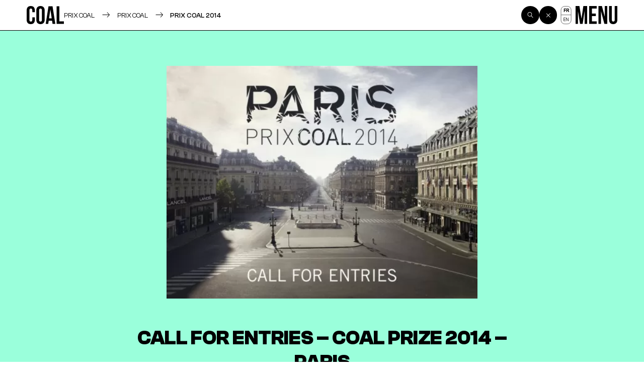

--- FILE ---
content_type: text/html; charset=UTF-8
request_url: https://projetcoal.org/prix/call-for-entries-prize-coal-2014-paris/
body_size: 18112
content:
<!DOCTYPE html>
<html class="is-loading -firstload" lang="fr-FR">
<head>
<meta charset="UTF-8" />
<meta name="viewport" content="width=device-width, initial-scale=1, shrink-to-fit=no">
<style media="all">
body {
margin: 0
}
*,
*:after,
*:before {
position: relative;
outline: none
}
html {
min-height: 100%;
color: var(--content-color-text);
background-color: var(--content-color-bg);
-webkit-font-smoothing: antialiased;
-moz-osx-font-smoothing: grayscale
}
html.is-loading {
cursor: wait
}
.o-loader {
--loader-duration-in: .4s;
--loader-duration-out: .4s;
z-index: 500;
position: fixed;
top: 0;
left: 0;
display: flex;
align-items: center;
justify-content: center;
width: 100%;
height: 100%;
background-color: #FAFAFA;
opacity: 1;
transition: opacity calc(0.5 * var(--loader-duration-in)) ease-out
}
html.is-ready .o-loader {
left: 200vw;
opacity: 0;
transition: left 0s var(--loader-duration-out), opacity calc(0.3 * var(--loader-duration-out)) ease-out calc(0.7 * var(--loader-duration-out))
}
</style>
<meta name='robots' content='index, follow, max-image-preview:large, max-snippet:-1, max-video-preview:-1' />
<style>img:is([sizes="auto" i], [sizes^="auto," i]) { contain-intrinsic-size: 3000px 1500px }</style>
<!-- This site is optimized with the Yoast SEO plugin v26.2 - https://yoast.com/wordpress/plugins/seo/ -->
<title>Call for entries - COAL Prize 2014 - Paris - COAL</title>
<link rel="canonical" href="https://projetcoal.org/prix/call-for-entries-prize-coal-2014-paris/" />
<meta property="og:locale" content="fr_FR" />
<meta property="og:type" content="article" />
<meta property="og:title" content="Call for entries - COAL Prize 2014 - Paris - COAL" />
<meta property="og:url" content="https://projetcoal.org/prix/call-for-entries-prize-coal-2014-paris/" />
<meta property="og:site_name" content="COAL" />
<meta property="article:publisher" content="https://www.facebook.com/coalparis/" />
<meta property="article:published_time" content="2013-09-06T15:06:50+00:00" />
<meta property="article:modified_time" content="2022-11-07T11:45:28+00:00" />
<meta property="og:image" content="https://projetcoal.org/wp-content/uploads/2013/09/Prix_Coal_2014_appel_VENOK-e1381334566291.jpg" />
<meta property="og:image:width" content="500" />
<meta property="og:image:height" content="375" />
<meta property="og:image:type" content="image/jpeg" />
<meta name="author" content="COAL" />
<meta name="twitter:card" content="summary_large_image" />
<meta name="twitter:label1" content="Écrit par" />
<meta name="twitter:data1" content="COAL" />
<meta name="twitter:label2" content="Durée de lecture estimée" />
<meta name="twitter:data2" content="4 minutes" />
<script type="application/ld+json" class="yoast-schema-graph">{"@context":"https://schema.org","@graph":[{"@type":"Article","@id":"https://projetcoal.org/prix/call-for-entries-prize-coal-2014-paris/#article","isPartOf":{"@id":"https://projetcoal.org/prix/call-for-entries-prize-coal-2014-paris/"},"author":{"name":"COAL","@id":"https://projetcoal.org/#/schema/person/61725f97f01129ca126c9ac3775f30f4"},"headline":"Call for entries &#8211; COAL Prize 2014 &#8211; Paris","datePublished":"2013-09-06T15:06:50+00:00","dateModified":"2022-11-07T11:45:28+00:00","mainEntityOfPage":{"@id":"https://projetcoal.org/prix/call-for-entries-prize-coal-2014-paris/"},"wordCount":886,"commentCount":0,"publisher":{"@id":"https://projetcoal.org/#organization"},"image":{"@id":"https://projetcoal.org/prix/call-for-entries-prize-coal-2014-paris/#primaryimage"},"thumbnailUrl":"https://projetcoal.org/wp-content/uploads/2013/09/Prix_Coal_2014_appel_VENOK-e1381334566291.jpg","articleSection":["PRIX COAL","Prix COAL","PRIX COAL 2014"],"inLanguage":"fr-FR","potentialAction":[{"@type":"CommentAction","name":"Comment","target":["https://projetcoal.org/prix/call-for-entries-prize-coal-2014-paris/#respond"]}]},{"@type":"WebPage","@id":"https://projetcoal.org/prix/call-for-entries-prize-coal-2014-paris/","url":"https://projetcoal.org/prix/call-for-entries-prize-coal-2014-paris/","name":"Call for entries - COAL Prize 2014 - Paris - COAL","isPartOf":{"@id":"https://projetcoal.org/#website"},"primaryImageOfPage":{"@id":"https://projetcoal.org/prix/call-for-entries-prize-coal-2014-paris/#primaryimage"},"image":{"@id":"https://projetcoal.org/prix/call-for-entries-prize-coal-2014-paris/#primaryimage"},"thumbnailUrl":"https://projetcoal.org/wp-content/uploads/2013/09/Prix_Coal_2014_appel_VENOK-e1381334566291.jpg","datePublished":"2013-09-06T15:06:50+00:00","dateModified":"2022-11-07T11:45:28+00:00","breadcrumb":{"@id":"https://projetcoal.org/prix/call-for-entries-prize-coal-2014-paris/#breadcrumb"},"inLanguage":"fr-FR","potentialAction":[{"@type":"ReadAction","target":["https://projetcoal.org/prix/call-for-entries-prize-coal-2014-paris/"]}]},{"@type":"ImageObject","inLanguage":"fr-FR","@id":"https://projetcoal.org/prix/call-for-entries-prize-coal-2014-paris/#primaryimage","url":"https://projetcoal.org/wp-content/uploads/2013/09/Prix_Coal_2014_appel_VENOK-e1381334566291.jpg","contentUrl":"https://projetcoal.org/wp-content/uploads/2013/09/Prix_Coal_2014_appel_VENOK-e1381334566291.jpg","width":500,"height":375},{"@type":"BreadcrumbList","@id":"https://projetcoal.org/prix/call-for-entries-prize-coal-2014-paris/#breadcrumb","itemListElement":[{"@type":"ListItem","position":1,"name":"PRIX COAL","item":"https://projetcoal.org/actions/prix/"},{"@type":"ListItem","position":2,"name":"Prix COAL","item":"https://projetcoal.org/actions/prix/prix-coal/"},{"@type":"ListItem","position":3,"name":"PRIX COAL 2014","item":"https://projetcoal.org/actions/prix/prix-coal/prix-coal-2014/"},{"@type":"ListItem","position":4,"name":"Call for entries &#8211; COAL Prize 2014 &#8211; Paris"}]},{"@type":"WebSite","@id":"https://projetcoal.org/#website","url":"https://projetcoal.org/","name":"COAL","description":"","publisher":{"@id":"https://projetcoal.org/#organization"},"alternateName":"Coalition pour une écologie culturelle","potentialAction":[{"@type":"SearchAction","target":{"@type":"EntryPoint","urlTemplate":"https://projetcoal.org/?s={search_term_string}"},"query-input":{"@type":"PropertyValueSpecification","valueRequired":true,"valueName":"search_term_string"}}],"inLanguage":"fr-FR"},{"@type":"Organization","@id":"https://projetcoal.org/#organization","name":"COAL","alternateName":"Coalition pour une écologie culturelle","url":"https://projetcoal.org/","logo":{"@type":"ImageObject","inLanguage":"fr-FR","@id":"https://projetcoal.org/#/schema/logo/image/","url":"https://projetcoal.org/wp-content/uploads/2022/11/og.jpg","contentUrl":"https://projetcoal.org/wp-content/uploads/2022/11/og.jpg","width":1200,"height":630,"caption":"COAL"},"image":{"@id":"https://projetcoal.org/#/schema/logo/image/"},"sameAs":["https://www.facebook.com/coalparis/","https://www.instagram.com/coal_art.ecologie/"]},{"@type":"Person","@id":"https://projetcoal.org/#/schema/person/61725f97f01129ca126c9ac3775f30f4","name":"COAL","image":{"@type":"ImageObject","inLanguage":"fr-FR","@id":"https://projetcoal.org/#/schema/person/image/","url":"https://secure.gravatar.com/avatar/ecfacda1a9f429615d099f92930a0a6f?s=96&d=mm&r=g","contentUrl":"https://secure.gravatar.com/avatar/ecfacda1a9f429615d099f92930a0a6f?s=96&d=mm&r=g","caption":"COAL"},"url":"https://projetcoal.org/author/coal/"}]}</script>
<!-- / Yoast SEO plugin. -->
<link rel='stylesheet' id='wp-block-library-css' href='https://projetcoal.org/wp-includes/css/dist/block-library/style.min.css?ver=6.7.4' type='text/css' media='all' />
<style id='classic-theme-styles-inline-css' type='text/css'>
/*! This file is auto-generated */
.wp-block-button__link{color:#fff;background-color:#32373c;border-radius:9999px;box-shadow:none;text-decoration:none;padding:calc(.667em + 2px) calc(1.333em + 2px);font-size:1.125em}.wp-block-file__button{background:#32373c;color:#fff;text-decoration:none}
</style>
<link rel='stylesheet' id='txtcc-tooltip-css' href='https://projetcoal.org/wp-content/plugins/text-case-converter/assets/libs/zebra/zebra_tooltips.min.css?ver=2.0' type='text/css' media='all' />
<link rel='stylesheet' id='wpml-legacy-horizontal-list-0-css' href='https://projetcoal.org/wp-content/plugins/sitepress-multilingual-cms/templates/language-switchers/legacy-list-horizontal/style.min.css?ver=1' type='text/css' media='all' />
<link rel="https://api.w.org/" href="https://projetcoal.org/wp-json/" /><link rel="alternate" title="JSON" type="application/json" href="https://projetcoal.org/wp-json/wp/v2/posts/9629" /><link rel="EditURI" type="application/rsd+xml" title="RSD" href="https://projetcoal.org/xmlrpc.php?rsd" />
<meta name="generator" content="WordPress 6.7.4" />
<link rel='shortlink' href='https://projetcoal.org/?p=9629' />
<link rel="alternate" title="oEmbed (JSON)" type="application/json+oembed" href="https://projetcoal.org/wp-json/oembed/1.0/embed?url=https%3A%2F%2Fprojetcoal.org%2Fprix%2Fcall-for-entries-prize-coal-2014-paris%2F" />
<link rel="alternate" title="oEmbed (XML)" type="text/xml+oembed" href="https://projetcoal.org/wp-json/oembed/1.0/embed?url=https%3A%2F%2Fprojetcoal.org%2Fprix%2Fcall-for-entries-prize-coal-2014-paris%2F&#038;format=xml" />
<meta name="generator" content="WPML ver:4.8.4 stt:1,4;" />
<link rel="icon" href="https://projetcoal.org/wp-content/uploads/2022/11/cropped-favicon.jpg" sizes="32x32" />
<link rel="icon" href="https://projetcoal.org/wp-content/uploads/2022/11/cropped-favicon.jpg" sizes="192x192" />
<link rel="apple-touch-icon" href="https://projetcoal.org/wp-content/uploads/2022/11/cropped-favicon.jpg" />
<meta name="msapplication-TileImage" content="https://projetcoal.org/wp-content/uploads/2022/11/cropped-favicon.jpg" />
<meta name="theme-color" content="#FFFFFF">
<link rel="manifest" href="https://projetcoal.org/wp-content/themes/coal2022/site.webmanifest">
<link rel="stylesheet" id="main-css" href="https://projetcoal.org/wp-content/themes/coal2022/assets/styles/app.css" media="print" onload="this.media='all'; this.onload=null; this.isLoaded=true">
<link rel="stylesheet" id="asp-basic" href="https://projetcoal.org/wp-content/cache/asp/style.basic-ho-is-po-no-da-se-co-au-se-is.css?mq=vzN04g" media="all" /><style id='asp-instance-1'>div[id*='ajaxsearchpro1_'] div.asp_loader,div[id*='ajaxsearchpro1_'] div.asp_loader *{box-sizing:border-box !important;margin:0;padding:0;box-shadow:none}div[id*='ajaxsearchpro1_'] div.asp_loader{box-sizing:border-box;display:flex;flex:0 1 auto;flex-direction:column;flex-grow:0;flex-shrink:0;flex-basis:28px;max-width:100%;max-height:100%;align-items:center;justify-content:center}div[id*='ajaxsearchpro1_'] div.asp_loader-inner{width:100%;margin:0 auto;text-align:center;height:100%}@-webkit-keyframes rotate-simple{0%{-webkit-transform:rotate(0deg);transform:rotate(0deg)}50%{-webkit-transform:rotate(180deg);transform:rotate(180deg)}100%{-webkit-transform:rotate(360deg);transform:rotate(360deg)}}@keyframes rotate-simple{0%{-webkit-transform:rotate(0deg);transform:rotate(0deg)}50%{-webkit-transform:rotate(180deg);transform:rotate(180deg)}100%{-webkit-transform:rotate(360deg);transform:rotate(360deg)}}div[id*='ajaxsearchpro1_'] div.asp_simple-circle{margin:0;height:100%;width:100%;animation:rotate-simple 0.8s infinite linear;-webkit-animation:rotate-simple 0.8s infinite linear;border:4px solid rgb(54,54,54);border-right-color:transparent;border-radius:50%;box-sizing:border-box}div[id*='ajaxsearchprores1_'] .asp_res_loader div.asp_loader,div[id*='ajaxsearchprores1_'] .asp_res_loader div.asp_loader *{box-sizing:border-box !important;margin:0;padding:0;box-shadow:none}div[id*='ajaxsearchprores1_'] .asp_res_loader div.asp_loader{box-sizing:border-box;display:flex;flex:0 1 auto;flex-direction:column;flex-grow:0;flex-shrink:0;flex-basis:28px;max-width:100%;max-height:100%;align-items:center;justify-content:center}div[id*='ajaxsearchprores1_'] .asp_res_loader div.asp_loader-inner{width:100%;margin:0 auto;text-align:center;height:100%}@-webkit-keyframes rotate-simple{0%{-webkit-transform:rotate(0deg);transform:rotate(0deg)}50%{-webkit-transform:rotate(180deg);transform:rotate(180deg)}100%{-webkit-transform:rotate(360deg);transform:rotate(360deg)}}@keyframes rotate-simple{0%{-webkit-transform:rotate(0deg);transform:rotate(0deg)}50%{-webkit-transform:rotate(180deg);transform:rotate(180deg)}100%{-webkit-transform:rotate(360deg);transform:rotate(360deg)}}div[id*='ajaxsearchprores1_'] .asp_res_loader div.asp_simple-circle{margin:0;height:100%;width:100%;animation:rotate-simple 0.8s infinite linear;-webkit-animation:rotate-simple 0.8s infinite linear;border:4px solid rgb(54,54,54);border-right-color:transparent;border-radius:50%;box-sizing:border-box}#ajaxsearchpro1_1 div.asp_loader,#ajaxsearchpro1_2 div.asp_loader,#ajaxsearchpro1_1 div.asp_loader *,#ajaxsearchpro1_2 div.asp_loader *{box-sizing:border-box !important;margin:0;padding:0;box-shadow:none}#ajaxsearchpro1_1 div.asp_loader,#ajaxsearchpro1_2 div.asp_loader{box-sizing:border-box;display:flex;flex:0 1 auto;flex-direction:column;flex-grow:0;flex-shrink:0;flex-basis:28px;max-width:100%;max-height:100%;align-items:center;justify-content:center}#ajaxsearchpro1_1 div.asp_loader-inner,#ajaxsearchpro1_2 div.asp_loader-inner{width:100%;margin:0 auto;text-align:center;height:100%}@-webkit-keyframes rotate-simple{0%{-webkit-transform:rotate(0deg);transform:rotate(0deg)}50%{-webkit-transform:rotate(180deg);transform:rotate(180deg)}100%{-webkit-transform:rotate(360deg);transform:rotate(360deg)}}@keyframes rotate-simple{0%{-webkit-transform:rotate(0deg);transform:rotate(0deg)}50%{-webkit-transform:rotate(180deg);transform:rotate(180deg)}100%{-webkit-transform:rotate(360deg);transform:rotate(360deg)}}#ajaxsearchpro1_1 div.asp_simple-circle,#ajaxsearchpro1_2 div.asp_simple-circle{margin:0;height:100%;width:100%;animation:rotate-simple 0.8s infinite linear;-webkit-animation:rotate-simple 0.8s infinite linear;border:4px solid rgb(54,54,54);border-right-color:transparent;border-radius:50%;box-sizing:border-box}@-webkit-keyframes asp_an_fadeInDown{0%{opacity:0;-webkit-transform:translateY(-20px)}100%{opacity:1;-webkit-transform:translateY(0)}}@keyframes asp_an_fadeInDown{0%{opacity:0;transform:translateY(-20px)}100%{opacity:1;transform:translateY(0)}}.asp_an_fadeInDown{-webkit-animation-name:asp_an_fadeInDown;animation-name:asp_an_fadeInDown}div.asp_r.asp_r_1,div.asp_r.asp_r_1 *,div.asp_m.asp_m_1,div.asp_m.asp_m_1 *,div.asp_s.asp_s_1,div.asp_s.asp_s_1 *{-webkit-box-sizing:content-box;-moz-box-sizing:content-box;-ms-box-sizing:content-box;-o-box-sizing:content-box;box-sizing:content-box;border:0;border-radius:0;text-transform:none;text-shadow:none;box-shadow:none;text-decoration:none;text-align:left;letter-spacing:normal}div.asp_r.asp_r_1,div.asp_m.asp_m_1,div.asp_s.asp_s_1{-webkit-box-sizing:border-box;-moz-box-sizing:border-box;-ms-box-sizing:border-box;-o-box-sizing:border-box;box-sizing:border-box}div.asp_r.asp_r_1,div.asp_r.asp_r_1 *,div.asp_m.asp_m_1,div.asp_m.asp_m_1 *,div.asp_s.asp_s_1,div.asp_s.asp_s_1 *{padding:0;margin:0}.wpdreams_clear{clear:both}.asp_w_container_1{width:100%}div.asp_m.asp_m_1{width:100%;height:auto;max-height:none;border-radius:5px;background:#d1eaff;margin-top:0;margin-bottom:0;background-image:-moz-radial-gradient(center,ellipse cover,rgb(255,255,255),rgb(255,255,255));background-image:-webkit-gradient(radial,center center,0px,center center,100%,rgb(255,255,255),rgb(255,255,255));background-image:-webkit-radial-gradient(center,ellipse cover,rgb(255,255,255),rgb(255,255,255));background-image:-o-radial-gradient(center,ellipse cover,rgb(255,255,255),rgb(255,255,255));background-image:-ms-radial-gradient(center,ellipse cover,rgb(255,255,255),rgb(255,255,255));background-image:radial-gradient(ellipse at center,rgb(255,255,255),rgb(255,255,255));overflow:hidden;border:1px solid rgb(29,29,29);border-radius:0;box-shadow:0 10px 18px -13px #000}div.asp_m.asp_m_1 .probox{margin:0;height:28px;background:transparent;border:0 none rgb(255,255,255);border-radius:0;box-shadow:1px 0 6px -3px rgb(181,181,181) inset}p[id*=asp-try-1]{color:rgb(85,85,85) !important;display:block}div.asp_main_container+[id*=asp-try-1]{width:100%}p[id*=asp-try-1] a{color:rgb(255,181,86) !important}p[id*=asp-try-1] a:after{color:rgb(85,85,85) !important;display:inline;content:','}p[id*=asp-try-1] a:last-child:after{display:none}div.asp_m.asp_m_1 .probox .proinput{font-weight:normal;font-family:inherit;color:rgb(0,0,0);font-size:12px;line-height:15px;text-shadow:none;line-height:normal;flex-grow:1;order:5;margin:0 0 0 10px;padding:0 5px}div.asp_m.asp_m_1 .probox .proinput input.orig{font-weight:normal;font-family:inherit;color:rgb(0,0,0);font-size:12px;line-height:15px;text-shadow:none;line-height:normal;border:0;box-shadow:none;height:28px;position:relative;z-index:2;padding:0 !important;padding-top:2px !important;margin:-1px 0 0 -4px !important;width:100%;background:transparent !important}div.asp_m.asp_m_1 .probox .proinput input.autocomplete{font-weight:normal;font-family:inherit;color:rgb(0,0,0);font-size:12px;line-height:15px;text-shadow:none;line-height:normal;opacity:0.25;height:28px;display:block;position:relative;z-index:1;padding:0 !important;margin:-1px 0 0 -4px !important;margin-top:-28px !important;width:100%;background:transparent !important}.rtl div.asp_m.asp_m_1 .probox .proinput input.orig,.rtl div.asp_m.asp_m_1 .probox .proinput input.autocomplete{font-weight:normal;font-family:inherit;color:rgb(0,0,0);font-size:12px;line-height:15px;text-shadow:none;line-height:normal;direction:rtl;text-align:right}.rtl div.asp_m.asp_m_1 .probox .proinput{margin-right:2px}.rtl div.asp_m.asp_m_1 .probox .proloading,.rtl div.asp_m.asp_m_1 .probox .proclose{order:3}div.asp_m.asp_m_1 .probox .proinput input.orig::-webkit-input-placeholder{font-weight:normal;font-family:inherit;color:rgb(0,0,0);font-size:12px;text-shadow:none;opacity:0.85}div.asp_m.asp_m_1 .probox .proinput input.orig::-moz-placeholder{font-weight:normal;font-family:inherit;color:rgb(0,0,0);font-size:12px;text-shadow:none;opacity:0.85}div.asp_m.asp_m_1 .probox .proinput input.orig:-ms-input-placeholder{font-weight:normal;font-family:inherit;color:rgb(0,0,0);font-size:12px;text-shadow:none;opacity:0.85}div.asp_m.asp_m_1 .probox .proinput input.orig:-moz-placeholder{font-weight:normal;font-family:inherit;color:rgb(0,0,0);font-size:12px;text-shadow:none;opacity:0.85;line-height:normal !important}div.asp_m.asp_m_1 .probox .proinput input.autocomplete{font-weight:normal;font-family:inherit;color:rgb(0,0,0);font-size:12px;line-height:15px;text-shadow:none;line-height:normal;border:0;box-shadow:none}div.asp_m.asp_m_1 .probox .proloading,div.asp_m.asp_m_1 .probox .proclose,div.asp_m.asp_m_1 .probox .promagnifier,div.asp_m.asp_m_1 .probox .prosettings{width:28px;height:28px;flex:0 0 28px;flex-grow:0;order:7;text-align:center}div.asp_m.asp_m_1 .probox .proclose svg{fill:rgb(254,254,254);background:rgb(51,51,51);box-shadow:0 0 0 2px rgba(255,255,255,0.9);border-radius:50%;box-sizing:border-box;margin-left:-10px;margin-top:-10px;padding:4px}div.asp_m.asp_m_1 .probox .proloading{width:28px;height:28px;min-width:28px;min-height:28px;max-width:28px;max-height:28px}div.asp_m.asp_m_1 .probox .proloading .asp_loader{width:24px;height:24px;min-width:24px;min-height:24px;max-width:24px;max-height:24px}div.asp_m.asp_m_1 .probox .promagnifier{width:auto;height:28px;flex:0 0 auto;order:7;-webkit-flex:0 0 auto;-webkit-order:7}div.asp_m.asp_m_1 .probox .promagnifier{display:none}div.asp_m.asp_m_1 .probox .promagnifier:focus-visible{outline:black outset}div.asp_m.asp_m_1 .probox .proloading .innericon,div.asp_m.asp_m_1 .probox .proclose .innericon,div.asp_m.asp_m_1 .probox .promagnifier .innericon,div.asp_m.asp_m_1 .probox .prosettings .innericon{text-align:center}div.asp_m.asp_m_1 .probox .promagnifier .innericon{display:block;width:28px;height:28px;float:right}div.asp_m.asp_m_1 .probox .promagnifier .asp_text_button{display:block;width:auto;height:28px;float:right;margin:0;padding:0 10px;font-weight:normal;font-family:inherit;color:rgba(51,51,51,1);font-size:15px;line-height:normal;text-shadow:none;line-height:28px}div.asp_m.asp_m_1 .probox .promagnifier .innericon svg{fill:rgb(54,54,54)}div.asp_m.asp_m_1 .probox .prosettings .innericon svg{fill:rgb(54,54,54)}div.asp_m.asp_m_1 .probox .promagnifier{width:28px;height:28px;background:transparent;background-position:center center;background-repeat:no-repeat;order:11;-webkit-order:11;float:right;border:0 solid rgb(255,255,255);border-radius:0;box-shadow:-1px 1px 0 0 rgba(255,255,255,0.64) inset;cursor:pointer;background-size:100% 100%;background-position:center center;background-repeat:no-repeat;cursor:pointer}div.asp_m.asp_m_1 .probox .prosettings{width:28px;height:28px;background:transparent;background-position:center center;background-repeat:no-repeat;order:10;-webkit-order:10;float:right;border:0 solid rgb(255,255,255);border-radius:0;box-shadow:0 1px 0 0 rgba(255,255,255,0.64) inset;cursor:pointer;background-size:100% 100%;align-self:flex-end}div.asp_r.asp_r_1{position:static;z-index:1;width:auto;margin:12px 0 0 0}div.asp_r.asp_r_1 .asp_nores{border:0 solid rgb(0,0,0);border-radius:0;box-shadow:0 5px 5px -5px #dfdfdf;padding:6px 12px 6px 12px;margin:0;font-weight:normal;font-family:inherit;color:rgba(74,74,74,1);font-size:1rem;line-height:1.2rem;text-shadow:none;font-weight:normal;background:rgb(255,255,255)}div.asp_r.asp_r_1 .asp_nores .asp_nores_kw_suggestions{color:rgba(234,67,53,1);font-weight:normal}div.asp_r.asp_r_1 .asp_nores .asp_keyword{padding:0 8px 0 0;cursor:pointer;color:rgba(20,84,169,1);font-weight:bold}div.asp_r.asp_r_1 .asp_results_top{background:rgb(255,255,255);border:1px none rgb(81,81,81);border-radius:0;padding:6px 12px 6px 12px;margin:0 0 4px 0;text-align:center;font-weight:normal;font-family:"Open Sans";color:rgb(81,81,81);font-size:13px;line-height:16px;text-shadow:none}div.asp_r.asp_r_1 .results .item{height:auto;background:rgb(255,255,255)}div.asp_r.asp_r_1 .results .item.hovered{background-image:-moz-radial-gradient(center,ellipse cover,rgb(244,244,244),rgb(246,246,246));background-image:-webkit-gradient(radial,center center,0px,center center,100%,rgb(244,244,244),rgb(246,246,246));background-image:-webkit-radial-gradient(center,ellipse cover,rgb(244,244,244),rgb(246,246,246));background-image:-o-radial-gradient(center,ellipse cover,rgb(244,244,244),rgb(246,246,246));background-image:-ms-radial-gradient(center,ellipse cover,rgb(244,244,244),rgb(246,246,246));background-image:radial-gradient(ellipse at center,rgb(244,244,244),rgb(246,246,246))}div.asp_r.asp_r_1 .results .item .asp_image{background-size:cover;background-repeat:no-repeat}div.asp_r.asp_r_1 .results .item .asp_image img{object-fit:cover}div.asp_r.asp_r_1 .results .item .asp_item_overlay_img{background-size:cover;background-repeat:no-repeat}div.asp_r.asp_r_1 .results .item .asp_content{overflow:hidden;background:transparent;margin:0;padding:0 10px}div.asp_r.asp_r_1 .results .item .asp_content h3{margin:0;padding:0;display:inline-block;line-height:inherit;font-weight:bold;font-family:inherit;color:rgb(0,0,0);font-size:14px;line-height:1.55em;text-shadow:none}div.asp_r.asp_r_1 .results .item .asp_content h3 a{margin:0;padding:0;line-height:inherit;display:block;font-weight:bold;font-family:inherit;color:rgb(0,0,0);font-size:14px;line-height:1.55em;text-shadow:none}div.asp_r.asp_r_1 .results .item .asp_content h3 a:hover{font-weight:bold;font-family:inherit;color:rgb(0,0,0);font-size:14px;line-height:1.55em;text-shadow:none}div.asp_r.asp_r_1 .results .item div.etc{padding:0;font-size:13px;line-height:1.3em;margin-bottom:6px}div.asp_r.asp_r_1 .results .item .etc .asp_author{padding:0;font-weight:bold;font-family:inherit;color:rgb(161,161,161);font-size:11px;line-height:13px;text-shadow:none}div.asp_r.asp_r_1 .results .item .etc .asp_date{margin:0 0 0 10px;padding:0;font-weight:normal;font-family:inherit;color:rgb(173,173,173);font-size:11px;line-height:15px;text-shadow:none}div.asp_r.asp_r_1 .results .item div.asp_content{margin:0;padding:0;font-weight:normal;font-family:inherit;color:rgb(74,74,74);font-size:13px;line-height:1.35em;text-shadow:none}div.asp_r.asp_r_1 span.highlighted{font-weight:bold;color:rgba(217,49,43,1);background-color:rgba(238,238,238,1)}div.asp_r.asp_r_1 p.showmore{text-align:center;font-weight:normal;font-family:inherit;color:rgb(0,0,0);font-size:12px;line-height:15px;text-shadow:none}div.asp_r.asp_r_1 p.showmore a{font-weight:normal;font-family:inherit;color:rgb(0,0,0);font-size:12px;line-height:15px;text-shadow:none;padding:10px 5px;margin:0 auto;background:rgba(255,255,255,1);display:block;text-align:center}div.asp_r.asp_r_1 .asp_res_loader{background:rgb(255,255,255);height:200px;padding:10px}div.asp_r.asp_r_1.isotopic .asp_res_loader{background:rgba(255,255,255,0);}div.asp_r.asp_r_1 .asp_res_loader .asp_loader{height:200px;width:200px;margin:0 auto}div.asp_s.asp_s_1.searchsettings{direction:ltr;padding:0;background-image:-webkit-linear-gradient(185deg,rgb(255,255,255),rgb(255,255,255));background-image:-moz-linear-gradient(185deg,rgb(255,255,255),rgb(255,255,255));background-image:-o-linear-gradient(185deg,rgb(255,255,255),rgb(255,255,255));background-image:-ms-linear-gradient(185deg,rgb(255,255,255) 0,rgb(255,255,255) 100%);background-image:linear-gradient(185deg,rgb(255,255,255),rgb(255,255,255));box-shadow:0 0 0 1px rgb(29,29,29) inset;;max-width:208px;z-index:2}div.asp_s.asp_s_1.searchsettings.asp_s{z-index:11001}div.asp_sb.asp_sb_1.searchsettings{max-width:none}div.asp_s.asp_s_1.searchsettings form{display:flex}div.asp_sb.asp_sb_1.searchsettings form{display:flex}div.asp_s.asp_s_1.searchsettings div.asp_option_label,div.asp_s.asp_s_1.searchsettings .asp_label{font-weight:bold;font-family:inherit;color:rgb(43,43,43);font-size:12px;line-height:15px;text-shadow:none}div.asp_sb.asp_sb_1.searchsettings .asp_option_inner .asp_option_checkbox,div.asp_s.asp_s_1.searchsettings .asp_option_inner .asp_option_checkbox{background-image:-webkit-linear-gradient(180deg,rgb(34,34,34),rgb(69,72,77));background-image:-moz-linear-gradient(180deg,rgb(34,34,34),rgb(69,72,77));background-image:-o-linear-gradient(180deg,rgb(34,34,34),rgb(69,72,77));background-image:-ms-linear-gradient(180deg,rgb(34,34,34) 0,rgb(69,72,77) 100%);background-image:linear-gradient(180deg,rgb(34,34,34),rgb(69,72,77))}div.asp_sb.asp_sb_1.searchsettings .asp_option_inner .asp_option_checkbox:after,div.asp_s.asp_s_1.searchsettings .asp_option_inner .asp_option_checkbox:after{font-family:'asppsicons2';border:none;content:"\e800";display:block;position:absolute;top:0;left:0;font-size:11px;color:rgb(255,255,255);margin:1px 0 0 0 !important;line-height:17px;text-align:center;text-decoration:none;text-shadow:none}div.asp_sb.asp_sb_1.searchsettings .asp_sett_scroll,div.asp_s.asp_s_1.searchsettings .asp_sett_scroll{scrollbar-width:thin;scrollbar-color:rgba(0,0,0,0.5) transparent}div.asp_sb.asp_sb_1.searchsettings .asp_sett_scroll::-webkit-scrollbar,div.asp_s.asp_s_1.searchsettings .asp_sett_scroll::-webkit-scrollbar{width:7px}div.asp_sb.asp_sb_1.searchsettings .asp_sett_scroll::-webkit-scrollbar-track,div.asp_s.asp_s_1.searchsettings .asp_sett_scroll::-webkit-scrollbar-track{background:transparent}div.asp_sb.asp_sb_1.searchsettings .asp_sett_scroll::-webkit-scrollbar-thumb,div.asp_s.asp_s_1.searchsettings .asp_sett_scroll::-webkit-scrollbar-thumb{background:rgba(0,0,0,0.5);border-radius:5px;border:none}div.asp_s.asp_s_1.searchsettings .asp_sett_scroll{max-height:220px;overflow:auto}div.asp_sb.asp_sb_1.searchsettings .asp_sett_scroll{max-height:220px;overflow:auto}div.asp_s.asp_s_1.searchsettings fieldset{width:200px;min-width:200px;max-width:10000px}div.asp_sb.asp_sb_1.searchsettings fieldset{width:200px;min-width:200px;max-width:10000px}div.asp_s.asp_s_1.searchsettings fieldset legend{padding:0 0 0 10px;margin:0;background:transparent;font-weight:normal;font-family:inherit;color:rgb(71,71,71);font-size:13px;line-height:15px;text-shadow:none}div.asp_r.asp_r_1.vertical{padding:4px;background:rgb(255,255,255);border-radius:3px;border:1px solid rgb(29,29,29);border-radius:0;box-shadow:none;visibility:hidden;display:none}div.asp_r.asp_r_1.vertical .results{max-height:none;overflow-x:hidden;overflow-y:auto}div.asp_r.asp_r_1.vertical .item{position:relative;box-sizing:border-box}div.asp_r.asp_r_1.vertical .item .asp_content h3{display:inline}div.asp_r.asp_r_1.vertical .results .item .asp_content{overflow:hidden;width:auto;height:auto;background:transparent;margin:0;padding:8px}div.asp_r.asp_r_1.vertical .results .item .asp_image{width:70px;height:70px;margin:2px 8px 0 0}div.asp_r.asp_r_1.vertical .asp_simplebar-scrollbar::before{background:transparent;background-image:-moz-radial-gradient(center,ellipse cover,rgba(0,0,0,0.5),rgba(0,0,0,0.5));background-image:-webkit-gradient(radial,center center,0px,center center,100%,rgba(0,0,0,0.5),rgba(0,0,0,0.5));background-image:-webkit-radial-gradient(center,ellipse cover,rgba(0,0,0,0.5),rgba(0,0,0,0.5));background-image:-o-radial-gradient(center,ellipse cover,rgba(0,0,0,0.5),rgba(0,0,0,0.5));background-image:-ms-radial-gradient(center,ellipse cover,rgba(0,0,0,0.5),rgba(0,0,0,0.5));background-image:radial-gradient(ellipse at center,rgba(0,0,0,0.5),rgba(0,0,0,0.5))}div.asp_r.asp_r_1.vertical .results .item::after{display:block;position:absolute;bottom:0;content:"";height:1px;width:100%;background:rgba(255,255,255,0.55)}div.asp_r.asp_r_1.vertical .results .item.asp_last_item::after{display:none}.asp_spacer{display:none !important;}.asp_v_spacer{width:100%;height:0}div.asp_r.asp_r_1 .asp_group_header{background:#DDD;background:rgb(246,246,246);border-radius:3px 3px 0 0;border-top:1px solid rgb(248,248,248);border-left:1px solid rgb(248,248,248);border-right:1px solid rgb(248,248,248);margin:0 0 -3px;padding:7px 0 7px 10px;position:relative;z-index:1000;min-width:90%;flex-grow:1;font-weight:bold;font-family:inherit;color:rgb(0,0,0);font-size:11px;line-height:13px;text-shadow:none}div.asp_r.asp_r_1.vertical .results{scrollbar-width:thin;scrollbar-color:rgba(0,0,0,0.5) rgb(255,255,255)}div.asp_r.asp_r_1.vertical .results::-webkit-scrollbar{width:10px}div.asp_r.asp_r_1.vertical .results::-webkit-scrollbar-track{background:rgb(255,255,255);box-shadow:inset 0 0 12px 12px transparent;border:none}div.asp_r.asp_r_1.vertical .results::-webkit-scrollbar-thumb{background:transparent;box-shadow:inset 0 0 12px 12px rgba(0,0,0,0.5);border:solid 2px transparent;border-radius:12px}</style></head>
<body class="post-template-default single single-post postid-9629 single-format-standard" data-module-load>
<div id="loader" class="o-loader || o-container" aria-hidden="true">
</div>
<div data-load-container>
<nav class="c-nav" data-module-menu>
<div class="c-nav_inner">
<header class="c-nav_header" data-menu="close">
<div class="c-header_wrapper">
<a class="c-header_logo" href="https://projetcoal.org" rel="home" aria-label="COAL">
<svg aria-hidden="true" focusable="false">
<title>COAL</title>
<use xlink:href="https://projetcoal.org/wp-content/themes/coal2022/assets/images/sprite.svg#logo"></use>
</svg>
</a>
<button class="c-header_button" aria-label="Fermer" type="button">
<span>Fermer</span>
</button>
</div>
</header>
<div class="c-nav_main" data-module-nav-hover>
<div class="c-nav_left">
<ul class="c-nav_menu">
<li data-color="#ffbe9a">
<a href="https://projetcoal.org/a-propos/" aria-label="À propos"></a>
<span>
À propos										</span>
</li>
<li data-color="#9affdb">
<a href="https://projetcoal.org/actions/prix/" aria-label="PRIX COAL"></a>
<span>
PRIX COAL										</span>
</li>
<li data-color="#9adcff">
<a href="https://projetcoal.org/actions/grands-projets/" aria-label="Grands projets"></a>
<span>
Grands projets										</span>
</li>
<li data-color="#fff89a">
<a href="https://projetcoal.org/actions/direction-artistique/" aria-label="Direction artistique"></a>
<span>
Direction artistique										</span>
</li>
<li data-color="#ff9aa0">
<a href="https://projetcoal.org/actions/partage/" aria-label="Partage"></a>
<span>
Partage										</span>
</li>
</ul>
<div class="c-language_mobile">
<div class="wpml-ls-statics-shortcode_actions wpml-ls wpml-ls-legacy-list-horizontal">
<ul role="menu"><li class="wpml-ls-slot-shortcode_actions wpml-ls-item wpml-ls-item-fr wpml-ls-current-language wpml-ls-first-item wpml-ls-item-legacy-list-horizontal" role="none">
<a href="https://projetcoal.org/prix/call-for-entries-prize-coal-2014-paris/" class="wpml-ls-link" role="menuitem" >
<span class="wpml-ls-native" role="menuitem">FR</span></a>
</li><li class="wpml-ls-slot-shortcode_actions wpml-ls-item wpml-ls-item-en wpml-ls-last-item wpml-ls-item-legacy-list-horizontal" role="none">
<a href="https://projetcoal.org/en/prize/coal-prize/2014-coal-prize/call-for-entries-coal-prize-2014-paris/" class="wpml-ls-link" role="menuitem"  aria-label="Passer à EN" title="Passer à EN" >
<span class="wpml-ls-native" lang="en">EN</span></a>
</li></ul>
</div>
</div>
<div class="c-nav_contact">
<h6 class="c-nav_baseline c-heading -p">
Pour tous renseignements,<br />
écrivez-nous à							</h6>
<div class="c-nav_adresse c-heading -p">
COAL<br />
21 bis rue de Paradis<br />
75010 Paris								
<a href="mailto:contact@projetcoal.fr" class="c-nav_email" aria-label="Contact">
<span>contact@projetcoal.fr</span>
</a>
</div>
<ul class="c-nav_social">
<li>
<a href="https://www.facebook.com/coalparis/" target="_blank"><i class="fa-classic fa-brands fa-facebook-f" aria-hidden="true"></i></a>
</li>
<li>
<a href="https://www.instagram.com/coal_art.ecologie/" target="_blank"><i class="fa-classic fa-brands fa-instagram" aria-hidden="true"></i></a>
</li>
</ul>
</div>
</div>
<div class="c-nav_right">
<p>
COAL mobilise les artistes et les acteurs culturels sur les enjeux sociétaux et environnementaux et accompagne l'émergence d'une nouvelle culture de l'écologie à travers ses actions telles que le Prix COAL, le commissariat d'exposition, le conseil aux institutions et aux collectivités, la coopération européenne, et l'animation de conférences, d'ateliers et du premier site dédié Ressource0.com								</p>
<p>
COAL remet chaque année le Prix COAL Art et Environnement, depuis 2010, et le Prix étudiant COAL - Culture &amp; Diversité, depuis 2020.								</p>
<p>
Des grands projets liés aux rendez-vous forts de l’écologie politique, en lien avec des environnements naturels ou urbains.								</p>
<p>
Une cinquantaine d'expositions partout en France, des actions culturelles, des oeuvres dans l’espace publique et des accompagnements de projets pour contribuer à l'émergence d'une nouvelle culture de l’écologie.								</p>
<p>
Programmes de coopération à l’échelle européenne et internationale, soutien des institutions dans leur transition écologique à travers de l’accompagnement sur mesure, la formation, rayonnement des enjeux arts et écologie via des publications et de nombreuses conférences et ateliers.								</p>
</div>
</div>
</div>
</nav>
<div class="c-recherche" data-module-recherche>
<div class="c-recherche_container">
<div class="c-recherche_header">
<button class="c-recherche_button" aria-label="Rechercher" type="button">
<span>Rechercher</span>
</button>
<button class="c-recherche_close" data-recherche="close" type="button">
<span></span>
<span></span>
</button>
</div>
<div class="c-recherche_inner">
<div class="asp_w_container asp_w_container_1 asp_w_container_1_1" data-id="1" data-instance="1"><div class='asp_w asp_m asp_m_1 asp_m_1_1 wpdreams_asp_sc wpdreams_asp_sc-1 ajaxsearchpro asp_main_container asp_non_compact' data-id="1" data-name="Recherche - COAL imported" data-instance="1" id='ajaxsearchpro1_1'><div class="probox"><div class='prosettings' style='display:none;' data-opened=0><div class='innericon'><svg xmlns="http://www.w3.org/2000/svg" width="22" height="22" viewBox="0 0 512 512"><polygon transform="rotate(90 256 256)" points="142.332,104.886 197.48,50 402.5,256 197.48,462 142.332,407.113 292.727,256"/></svg></div></div><div class='proinput'><form role="search" action='#' autocomplete="off" aria-label="Search form"><input type='search' class='orig' placeholder='Par mot-clé, par catégorie, par événement…' name='phrase' value='' aria-label="Search input" autocomplete="off"/><input type='text' class='autocomplete' name='phrase' value='' aria-label="Search autocomplete input" aria-hidden="true" tabindex="-1" autocomplete="off" disabled/></form></div><button class='promagnifier' aria-label="Search magnifier button"><span class='asp_text_button hiddend'> Search </span><span class='innericon hiddend'><svg xmlns="http://www.w3.org/2000/svg" width="22" height="22" viewBox="0 0 512 512"><path d="M460.355 421.59l-106.51-106.512c20.04-27.553 31.884-61.437 31.884-98.037C385.73 124.935 310.792 50 218.685 50c-92.106 0-167.04 74.934-167.04 167.04 0 92.107 74.935 167.042 167.04 167.042 34.912 0 67.352-10.773 94.184-29.158L419.945 462l40.41-40.41zM100.63 217.04c0-65.095 52.96-118.055 118.056-118.055 65.098 0 118.057 52.96 118.057 118.056 0 65.097-52.96 118.057-118.057 118.057-65.096 0-118.055-52.96-118.055-118.056z"/></svg></span><span class="asp_clear"></span></button><div class='proloading'><div class="asp_loader"><div class="asp_loader-inner asp_simple-circle"></div></div></div><div class='proclose'><svg version="1.1" xmlns="http://www.w3.org/2000/svg" xmlns:xlink="http://www.w3.org/1999/xlink" x="0px" y="0px" width="512px" height="512px" viewBox="0 0 512 512" enable-background="new 0 0 512 512" xml:space="preserve"><polygon points="438.393,374.595 319.757,255.977 438.378,137.348 374.595,73.607 255.995,192.225 137.375,73.622 73.607,137.352 192.246,255.983 73.622,374.625 137.352,438.393 256.002,319.734 374.652,438.378 "/></svg></div></div></div><div class='asp_data_container' style="display:none !important;"><div class="asp_init_data" style="display:none !important;" id="asp_init_id_1_1" data-asp-id="1" data-asp-instance="1" data-aspdata="[base64]/[base64]/cz17cGhyYXNlfSIsImVsZW1lbnRvcl91cmwiOiJodHRwczpcL1wvcHJvamV0Y29hbC5vcmdcLz9hc3BfbHM9e3BocmFzZX0iLCJtaW5Xb3JkTGVuZ3RoIjoyfSwid29vU2hvcCI6eyJ1c2VBamF4IjowLCJzZWxlY3RvciI6IiNtYWluIiwidXJsIjoiIn19"></div><div class='asp_hidden_data' style="display:none !important;"><div class='asp_item_overlay'><div class='asp_item_inner'><svg xmlns="http://www.w3.org/2000/svg" width="22" height="22" viewBox="0 0 512 512"><path d="M448.225 394.243l-85.387-85.385c16.55-26.08 26.146-56.986 26.146-90.094 0-92.99-75.652-168.64-168.643-168.64-92.988 0-168.64 75.65-168.64 168.64s75.65 168.64 168.64 168.64c31.466 0 60.94-8.67 86.176-23.734l86.14 86.142c36.755 36.754 92.355-18.783 55.57-55.57zm-344.233-175.48c0-64.155 52.192-116.35 116.35-116.35s116.353 52.194 116.353 116.35S284.5 335.117 220.342 335.117s-116.35-52.196-116.35-116.352zm34.463-30.26c34.057-78.9 148.668-69.75 170.248 12.863-43.482-51.037-119.984-56.532-170.248-12.862z"/></svg></div></div></div></div><div id='__original__ajaxsearchprores1_1' class='asp_w asp_r asp_r_1 asp_r_1_1 vertical ajaxsearchpro wpdreams_asp_sc wpdreams_asp_sc-1' data-id="1" data-instance="1"><div class="results"><div class="resdrg"></div></div><div class="asp_res_loader hiddend"><div class="asp_loader"><div class="asp_loader-inner asp_simple-circle"></div></div></div></div><div id='__original__ajaxsearchprosettings1_1' class="asp_w asp_ss asp_ss_1 asp_s asp_s_1 asp_s_1_1 wpdreams_asp_sc wpdreams_asp_sc-1 ajaxsearchpro searchsettings" data-id="1" data-instance="1"><form name='options' class="asp-fss-flex" aria-label="Search settings form" autocomplete = 'off'><input type="hidden" name="current_page_id" value="9629"><input type='hidden' name='qtranslate_lang' value='0'/><input type='hidden' name='wpml_lang' value='fr'/><input type="hidden" name="filters_changed" value="0"><input type="hidden" name="filters_initial" value="1"><div style="clear:both;"></div></form></div></div>				</div>
</div>
</div>
<header id="header" class="c-header is-big" data-module-header>
<div class="c-header_wrapper">
<a class="c-header_logo" href="https://projetcoal.org" rel="home" aria-label="COAL">
<svg aria-hidden="true" focusable="false">
<title>COAL</title>
<use xlink:href="https://projetcoal.org/wp-content/themes/coal2022/assets/images/sprite.svg#logo"></use>
</svg>
</a>
<div class="c-breadcrumb">
<ul>
<li>
<a href="https://projetcoal.org/actions/prix/" aria-label="PRIX COAL">PRIX COAL</a>
</li>
<li>
<a href="https://projetcoal.org/actions/prix/prix-coal/" aria-label="Prix COAL">Prix COAL</a>
</li>
<li>
<a href="https://projetcoal.org/actions/prix/prix-coal/prix-coal-2014/" aria-label="PRIX COAL 2014">PRIX COAL 2014</a>
</li>
</ul>
</div>
<div class="c-header_actions">
<div class="c-search" data-header="recherche" aria-label="Recherche">
<svg aria-hidden="true" focusable="false">
<use xlink:href="https://projetcoal.org/wp-content/themes/coal2022/assets/images/sprite.svg#loupe"></use>
</svg>
</div>
<a class="c-back" href="https://projetcoal.org/actions/prix/prix-coal/" aria-label="Back">
<div class="c-back_cross">
<span></span>
<span></span>
</div>
</a>
<div class="c-language">
<div class="wpml-ls-statics-shortcode_actions wpml-ls wpml-ls-legacy-list-horizontal">
<ul role="menu"><li class="wpml-ls-slot-shortcode_actions wpml-ls-item wpml-ls-item-fr wpml-ls-current-language wpml-ls-first-item wpml-ls-item-legacy-list-horizontal" role="none">
<a href="https://projetcoal.org/prix/call-for-entries-prize-coal-2014-paris/" class="wpml-ls-link" role="menuitem" >
<span class="wpml-ls-native" role="menuitem">FR</span></a>
</li><li class="wpml-ls-slot-shortcode_actions wpml-ls-item wpml-ls-item-en wpml-ls-last-item wpml-ls-item-legacy-list-horizontal" role="none">
<a href="https://projetcoal.org/en/prize/coal-prize/2014-coal-prize/call-for-entries-coal-prize-2014-paris/" class="wpml-ls-link" role="menuitem"  aria-label="Passer à EN" title="Passer à EN" >
<span class="wpml-ls-native" lang="en">EN</span></a>
</li></ul>
</div>
</div>
</div>
<button class="c-header_button" data-header="button" aria-label="Menu" type="button">
<svg id="menu-open" aria-hidden="true" focusable="false">
<title>MENU</title>
<use xlink:href="https://projetcoal.org/wp-content/themes/coal2022/assets/images/sprite.svg#menu"></use>
</svg>
</button>
</div>
</header>
<div id="smooth-wrapper" data-module-scroll>
<div id="smooth-content">
<main id="single" class="is-old-article" data-parent="https://projetcoal.org/actions/prix/">
<section class="c-section c-article_top is-old" style="background-color: #9affdb;">
<div class="c-fullscreen_img">
<picture>
<source media="(max-width: 500px)" data-srcset="https://projetcoal.org/wp-content/uploads/2013/09/Prix_Coal_2014_appel_VENOK-e1381334566291.jpg.webp" type="image/webp" />
<source media="(min-width: 500px)" data-srcset="https://projetcoal.org/wp-content/uploads/2013/09/Prix_Coal_2014_appel_VENOK-e1381334566291.jpg.webp" type="image/webp" />
<img class="lazyload" data-src="https://projetcoal.org/wp-content/uploads/2013/09/Prix_Coal_2014_appel_VENOK-e1381334566291.jpg" alt="Call for entries &#8211; COAL Prize 2014 &#8211; Paris">
</picture>
</div>
<div class="o-container -wide">
<h1 class="c-heading">Call for entries &#8211; COAL Prize 2014 &#8211; Paris</h1>
</div>
</section>
<section class="c-section c-article_content c-toLoad">
<div class="o-container -wide">
<div class="c-article_dates">
<p class="c-article_credits">Publié le 6 septembre 2013</p>
</div>
<p><a href="https://projetcoal.org/wp-content/uploads/2013/10/Prix_Coal_2014_appel_VENOK-e1381310427588.jpg"><img fetchpriority="high" decoding="async" class="aligncenter size-full wp-image-9905" title="Prix_Coal_2014_appel" src="https://projetcoal.org/wp-content/uploads/2013/10/Prix_Coal_2014_appel_VENOK-e1381310427588.jpg" alt="" width="500" height="375" /></a></p>
<p>&nbsp;</p>
<p style="text-align: justify;">The <strong>COAL Prize Art and Environment</strong> shows the enormous wealth of responses by artists to current environmental issues. Every year, since 2010, the COAL Prize has publicly recognized ten projects linked to environmental issues, which are selected in the framework of an international call for entries in which hundreds of artists from all over the world participate. One of these artists is given the COAL Prize, with an award of 10,000 Euros, by a Jury of well-known specialists in art and ecology. In 2013 the COAL prize on the theme of Adaptation was awarded to Laurent Tixador for his project « Architecture transitoire ».</p>
<p style="text-align: justify;"><strong>In 2014, the theme of the COAL Prize is PARIS</strong>. The French capital has a great many environmental and social issues: pollution, energy, urban sprawl, transport, land, erosion of biodiversity, adaptation to the climate change, etc. A creative approach to ecology is emerging in new social organizations, alternative production methods, and collaborative ways of living and working which promote user-friendliness as well as an appreciation of the simpler things in life. Having been for a long time the City of Light, the symbol of industrial modernity and progress, will Paris be able to shine again by embodying ecological post modernity?</p>
<p style="text-align: justify;">In 2014, Paris, one of the major global capitals of culture and creation, is inviting artists to show together the central role that art can play in a sustainable and responsible city. Artists, mostly urban, heirs to the diversity embodied by Paris, are invited to shake up, rethink and reinvent the capital in a multipolar connected world in order to define a fairer and more radiant urban culture, in harmony with nature.</p>
<p style="text-align: justify;">The 2014 COAL Prize will be awarded in Paris on April 10th 2014 at Musée de la Chasse et de la Nature (Paris), at a ceremony attended by the ten selected artists and well-known specialists in art and sustainable development.</p>
<p style="text-align: justify;">Launched in 2010 by the French organisation <strong>COAL</strong>, the Coalition for art and sustainable development, the COAL Prize is supported by the<strong> French Ministry of Culture and Communication</strong>, the <strong>French Ministry of Ecology and Sustainable Development</strong>, and the <strong>National Centre of Plastic Arts (CNAP)</strong>.</p>
<p style="text-align: justify;"><a href="https://projetcoal.org/wp-content/uploads/2013/09/AppelPrixCoal2014EN3.pdf" target="_blank" rel="noopener">Download Call for entries COAL Prize 2014</a></p>
<p style="text-align: justify;">
<p style="text-align: justify;"><strong>Schedule</strong></p>
<p style="text-align: justify;">Application deadline : <strong>February 10th, 2014 at midnight.</strong><br />
The COAL Prize will be awarded on <strong>April 10th 2014 at Musée de la Chasse et de la Nature</strong>.</p>
<p><strong><em>Selection committee </em></strong></p>
<p>&#8211;<strong> Nathalie Blanc</strong>, Geographer<br />
&#8211; <strong>Anne-Marie Charbonneaux</strong>, President of Le Magasin, Grenoble<br />
&#8211; <strong>Claudio Cravero</strong>, Director of the Parco d’Arte Vivente, Torino.<br />
&#8211;<strong> Founders of Coal.</strong></p>
<p>The selection committee is directed by Anne-Marie Charbonneaux.</p>
<p><em><strong>Jury</strong></em></p>
<p>&#8211; <strong>Claude d’Anthenaise</strong>, Curator in chief at Musée de la Chasse et de la Nature<br />
&#8211; <strong>Fabrice Bousteau</strong>, Editor-in-chief at Beaux-Arts Magazine<br />
<strong>&#8211; Patrick Degeorges</strong>, Philosopher, emerging and strategic ideas to the Ministry of Ecology<br />
&#8211; <strong>Valérie Duponchelle</strong>, Art critic<br />
&#8211; <strong>Pierre-Henri Gouyon</strong>, Biologist, professor at Muséum national d’Histoire naturelle of Paris<br />
&#8211; <strong>Catherine Larrère</strong>, Philosopher<br />
&#8211; <strong>Laurent Le Bon</strong>, Director of Centre Pompidou Metz<br />
&#8211; <strong>Dominique Lestel</strong>, Searcher in philosophy at Tokyo University<br />
&#8211; <strong>Jacques Martial</strong>, President of Établissement Public du Parc et de la Grande Halle de la Villette<br />
&#8211; <strong>Raphaël Ménard</strong>, Prospective director,  Egis group<br />
&#8211; <strong>Pierre Oudart</strong>, Deputy director in charge of Arts, General direction of artistic creation of the French Ministry of Culture and Communication.</p>
<p style="text-align: justify;"><strong>Selection of entries</strong></p>
<p style="text-align: justify;">Applicants will be judged on the following criteria: artistic value, relevance (understanding of the issues), originality (ability to introduce new approaches, themes, and points of view), pedagogy (ability to get a message across, to raise awareness), social and participative approaches (engagement, testimony, efficiency, societal dynamics), eco-design, feasibility.</p>
<p style="text-align: justify;">Entries by finalists are displayed to promote networking with relevant bodies and authorities, which could facilitate their future realization. The COAL Prize aims to encourage innovative practices. Project proposals can take any form. They have to be new or still in process but not achieved. The COAL Prize award can be a part of a more important funding of the proposed project</p>
<p style="text-align: justify;"><strong>Application package</strong></p>
<p style="text-align: justify;">The application should include the following documents, assembled in a single PDF file (<strong>the application must not exceed 20 pages</strong>):</p>
<p style="text-align: justify;">-A summary and illustrated description of the entry, detailing its artistic aspects and its relevance to the environmental and rural issues ;<br />
&#8211; 2 HQ pictures illustrating your project ;<br />
-A note on the technical aspects of the entry, notably in terms of construction and means of production ;<br />
-An estimated budget ;<br />
-A Curriculum Vitae and a portfolio ;</p>
<p style="text-align: justify;"><strong>Submission</strong></p>
<p style="text-align: justify;">All proposals should be submitted to Coal server <span style="text-decoration: underline;">before February 10th, 2014</span>.</p>
<p><a href="http://www.projetcoal.org/upload/" target="_blank" rel="noopener">&gt;&gt;&gt; Upload proposals here</a></p>
<p><strong>Particular conditions</strong></p>
<p style="text-align: justify;">By entering this competition, applicants expressly authorize the Coal organization to publish, reproduce and display in public all or part of the elements of their entry, for any purpose linked with the promotion and communication of the Coal project, on all platforms, media, in all countries and for the LEGAL DURATION OF THE COPYRIGHT. Entries submitted but not selected will be held in the archives of the Coal organization. They will, however, remain the property of their authors.</p>
<p>Participation in this call entails the full acceptance of the conditions laid out above.</p>
<p><a href="https://projetcoal.org/2013/10/30/appel-a-projets-prix-coal-2014/" target="_blank" rel="noopener">&gt; VOIR LA VERSION FRANÇAISE</a></p>
<p><strong>Contact</strong></p>
<p>For any further requests please write to : <span style="text-decoration: underline;">contact(a)projetcoal.fr</span></p>
<p><strong>Partners</strong></p>
<p><strong> </strong></p>
<p><a href="https://projetcoal.org/wp-content/uploads/2013/09/logospartenaires2014.jpg"><img decoding="async" class="aligncenter size-full wp-image-10133" title="logospartenaires2014" src="https://projetcoal.org/wp-content/uploads/2013/09/logospartenaires2014-e1389177068656.jpg" alt="" width="500" height="99" /></a></p>
<p>&nbsp;</p>
<p><strong>Picture </strong></p>
<p><em>Lucie &amp; Simon, Silent world, Paris 2009.</em></p>
<p>&nbsp;</p>
<p>&nbsp;</p>
</div>
</section>
<section id="c-section_manque" class="c-section">
<div class="o-container">
<hr class="c-hr">
<h2 class="c-heading -huge">
A voir aussi                        </h2>
<div class="c-article_wrapper -m-negative" data-mobile="container">
<article class="c-article">
<a class="c-link" href="https://projetcoal.org/prix/sans-reserve-exposition-eau-douce/" aria-label="SANS RÉSERVE &#8211; EXPOSITION EAU DOUCE"></a>
<figure class="c-articleVisu" style="--data-color : #fff89a" >
<picture>
<source media="(max-width: 500px)" data-srcset="https://projetcoal.org/wp-content/uploads/2025/12/Expo-Charlotte-Gautier-van-Tour©P_Deloche051-600x400.jpg.webp" type="image/webp" />
<source media="(min-width: 500px)" data-srcset="https://projetcoal.org/wp-content/uploads/2025/12/Expo-Charlotte-Gautier-van-Tour©P_Deloche051-1200x800.jpg.webp" type="image/webp" />
<img class="lazyload" data-src="https://projetcoal.org/wp-content/uploads/2025/12/Expo-Charlotte-Gautier-van-Tour©P_Deloche051-1200x800.jpg" alt="SANS RÉSERVE &#8211; EXPOSITION EAU DOUCE">
</picture>
</figure>
<div class="c-articleInfo">
<div class="c-article_taxs">
<button class="c-category_button c-heading -smaller">Prix COAL 2025</button>
<button class="c-category_button c-heading -smaller">EXPOSITIONS</button>
</div>
<h3 class="c-articleInfo_title c-heading -h3">
SANS RÉSERVE &#8211; EXPOSITION EAU DOUCE        </h3>
<p class="c-articleInfo_p c-heading -p">
Célébrant dix ans d’une collaboration fructueuse avec le Musée de la Chasse et de la Nature, COAL, acteur pionnier et…                    </p>
</div>
</article>
<article class="c-article">
<a class="c-link" href="https://projetcoal.org/prix/copy/" aria-label="SANS RÉSERVE &#8211; 2025"></a>
<figure class="c-articleVisu" style="--data-color : #9affdb" >
<picture>
<source media="(max-width: 500px)" data-srcset="https://projetcoal.org/wp-content/uploads/2025/11/Nicolas-Floch-Fleuve-Ocean-mississippi-la-couleur-de-leau-Cheyenne-river-USA-2022-ADAGP-Paris-600x429.jpeg.webp" type="image/webp" />
<source media="(min-width: 500px)" data-srcset="https://projetcoal.org/wp-content/uploads/2025/11/Nicolas-Floch-Fleuve-Ocean-mississippi-la-couleur-de-leau-Cheyenne-river-USA-2022-ADAGP-Paris-1200x857.jpeg.webp" type="image/webp" />
<img class="lazyload" data-src="https://projetcoal.org/wp-content/uploads/2025/11/Nicolas-Floch-Fleuve-Ocean-mississippi-la-couleur-de-leau-Cheyenne-river-USA-2022-ADAGP-Paris-1200x857.jpeg" alt="SANS RÉSERVE &#8211; 2025">
</picture>
</figure>
<div class="c-articleInfo">
<div class="c-article_taxs">
<button class="c-category_button c-heading -smaller">Prix COAL 2025</button>
</div>
<h3 class="c-articleInfo_title c-heading -h3">
SANS RÉSERVE &#8211; 2025        </h3>
<p class="c-articleInfo_p c-heading -p">
COAL est heureux d’annoncer la troisième édition de SANS RÉSERVE, le rendez-vous incontournable de l’art et de l’écologie, présenté à…                    </p>
</div>
</article>
<article class="c-article">
<a class="c-link" href="https://projetcoal.org/prix/prix-coal-2025-les-laureates/" aria-label="PRIX COAL 2025 : LES LAURÉATES"></a>
<figure class="c-articleVisu" style="--data-color : #9affdb" >
<picture>
<source media="(max-width: 500px)" data-srcset="https://projetcoal.org/wp-content/uploads/2025/10/Bloom-HighUvIrradiance-Charlotte-Gautier-van-Tour©Pascal_Deloche-1-600x400.jpg.webp" type="image/webp" />
<source media="(min-width: 500px)" data-srcset="https://projetcoal.org/wp-content/uploads/2025/10/Bloom-HighUvIrradiance-Charlotte-Gautier-van-Tour©Pascal_Deloche-1-1200x800.jpg.webp" type="image/webp" />
<img class="lazyload" data-src="https://projetcoal.org/wp-content/uploads/2025/10/Bloom-HighUvIrradiance-Charlotte-Gautier-van-Tour©Pascal_Deloche-1-1200x800.jpg" alt="PRIX COAL 2025 : LES LAURÉATES">
</picture>
</figure>
<div class="c-articleInfo">
<div class="c-article_taxs">
<button class="c-category_button c-heading -smaller">Prix COAL 2025</button>
<button class="c-category_button c-heading -smaller">Prix COAL</button>
</div>
<h3 class="c-articleInfo_title c-heading -h3">
PRIX COAL 2025 : LES LAURÉATES        </h3>
<p class="c-articleInfo_p c-heading -p">
Le Prix COAL 2025 a été décerné à Charlotte Gautier van Tour pour son projet Bloom, le sang des glaciers.…                    </p>
</div>
</article>                        </div>
</div>
</section>
<section id="c-navBottom" class="c-section">
<div class="o-container">
<div class="c-navBottom" data-scroll>
<ul>
<li class="c-navBottom_item">
<hr class="c-hr top">
<a class="c-link" href="https://projetcoal.org/a-propos/" aria-label="À propos"></a>
<div class="c-navBottom_title c-heading -huge">
À propos                            </div>
<div class="c-navBottom_infos" style="background-color: #ffbe9a">
<h6 class="c-heading -h5 -uppercase">
À propos                                </h6>
<p class="c-heading -h5">
COAL mobilise les artistes et les acteurs culturels sur les enjeux sociétaux et environnementaux et accompagne l'émergence d'une nouvelle culture de l'écologie à travers ses actions telles que le Prix COAL, le commissariat d'exposition, le conseil aux institutions et aux collectivités, la coopération européenne, et l'animation de conférences, d'ateliers et du premier site dédié Ressource0.com                                </p>
</div>
<hr class="c-hr">
</li>
<li class="c-navBottom_item">
<hr class="c-hr top">
<a class="c-link" href="https://projetcoal.org/actions/prix/" aria-label="PRIX COAL"></a>
<div class="c-navBottom_title c-heading -huge">
PRIX COAL                            </div>
<div class="c-navBottom_infos" style="background-color: #9affdb">
<h6 class="c-heading -h5 -uppercase">
PRIX COAL                                </h6>
<p class="c-heading -h5">
COAL remet chaque année le Prix COAL Art et Environnement, depuis 2010, et le Prix étudiant COAL - Culture &amp; Diversité, depuis 2020.                                </p>
</div>
<hr class="c-hr">
</li>
<li class="c-navBottom_item">
<hr class="c-hr top">
<a class="c-link" href="https://projetcoal.org/actions/grands-projets/" aria-label="Grands projets"></a>
<div class="c-navBottom_title c-heading -huge">
Grands projets                            </div>
<div class="c-navBottom_infos" style="background-color: #9adcff">
<h6 class="c-heading -h5 -uppercase">
Grands projets                                </h6>
<p class="c-heading -h5">
Des grands projets liés aux rendez-vous forts de l’écologie politique, en lien avec des environnements naturels ou urbains.                                </p>
</div>
<hr class="c-hr">
</li>
<li class="c-navBottom_item">
<hr class="c-hr top">
<a class="c-link" href="https://projetcoal.org/actions/direction-artistique/" aria-label="Direction artistique"></a>
<div class="c-navBottom_title c-heading -huge">
Direction artistique                            </div>
<div class="c-navBottom_infos" style="background-color: #fff89a">
<h6 class="c-heading -h5 -uppercase">
Direction artistique                                </h6>
<p class="c-heading -h5">
Une cinquantaine d'expositions partout en France, des actions culturelles, des oeuvres dans l’espace publique et des accompagnements de projets pour contribuer à l'émergence d'une nouvelle culture de l’écologie.                                </p>
</div>
<hr class="c-hr">
</li>
<li class="c-navBottom_item">
<hr class="c-hr top">
<a class="c-link" href="https://projetcoal.org/actions/partage/" aria-label="Partage"></a>
<div class="c-navBottom_title c-heading -huge">
Partage                            </div>
<div class="c-navBottom_infos" style="background-color: #ff9aa0">
<h6 class="c-heading -h5 -uppercase">
Partage                                </h6>
<p class="c-heading -h5">
Programmes de coopération à l’échelle européenne et internationale, soutien des institutions dans leur transition écologique à travers de l’accompagnement sur mesure, la formation, rayonnement des enjeux arts et écologie via des publications et de nombreuses conférences et ateliers.                                </p>
</div>
<hr class="c-hr">
</li>
</ul>
</div>
</div>
</section>
</main>

<footer class="c-footer">
<div class="o-container">
<div class="c-footer_inner">
<div class="c-footer_top">
<div class="c-footer_left">
<div class="c-footer_logo" data-scroll rel="home">
<svg aria-hidden="true" focusable="false">
<title>COAL</title>
<use xlink:href="https://projetcoal.org/wp-content/themes/coal2022/assets/images/sprite.svg#logo"></use>
</svg>
</div>
</div>
<div class="c-footer_right">
<div class="c-footer_infos">
<div class="c-footer_infos__top">
<div class="c-footer_baseline" data-scroll data-module-anim-text>
Coalition pour<br />
une écologie culturelle                            </div>
<ul class="c-footer_social is-desktop">
<li>
<a href="https://www.facebook.com/coalparis/" target="_blank"><i class="fa-classic fa-brands fa-facebook-f" aria-hidden="true"></i></a>
</li>
<li>
<a href="https://www.instagram.com/coal_art.ecologie/" target="_blank"><i class="fa-classic fa-brands fa-instagram" aria-hidden="true"></i></a>
</li>
</ul>
</div>
<button aria-label="Top" type="button" class="c-footer_arrow" data-scroll data-scroll-to="0">
<svg aria-hidden="true" focusable="false">
<use xlink:href="https://projetcoal.org/wp-content/themes/coal2022/assets/images/sprite.svg#arrow-top"></use>
</svg>
</button>
</div>
<ul class="c-footer_social">
<li>
<a href="https://www.facebook.com/coalparis/" target="_blank"><i class="fa-classic fa-brands fa-facebook-f" aria-hidden="true"></i></a>
</li>
<li>
<a href="https://www.instagram.com/coal_art.ecologie/" target="_blank"><i class="fa-classic fa-brands fa-instagram" aria-hidden="true"></i></a>
</li>
</ul>
<form method="post" action="https://ymlp.com/subscribe.php?id=gjhemswgmguq">
<table cellpadding="5" cellspacing="0" align="left" border="0">
<tbody>
<tr>
<td valign="top"><input placeholder="Inscription newsletter" size="99" name="YMP0" type="text"></td>
</tr>
<tr>
<td colspan="2"><input value="OK!" type="submit"></td>
</tr>
</tbody>
</table>
</form>
</div>
</div>
<nav class="c-footer_bottom"><ul id="menu" class="menu"><li id="menu-item-21263" class="menu-item menu-item-type-custom menu-item-object-custom menu-item-21263"><a href="#">© 2023 COAL</a></li>
<li id="menu-item-21262" class="menu-item menu-item-type-post_type menu-item-object-page menu-item-privacy-policy menu-item-21262"><a rel="privacy-policy" href="https://projetcoal.org/politique-de-confidentialit%c3%a9/">Politique de confidentialité</a></li>
<li id="menu-item-21264" class="menu-item menu-item-type-custom menu-item-object-custom menu-item-21264"><a target="_blank" href="https://ccccontemple.com/">SITEWEB PAR CONTEMPLE STUDIO</a></li>
</ul></nav>        </div>
</div>
</footer>
</div>
</div>
<div class='asp_hidden_data' id="asp_hidden_data" style="display: none !important;">
<svg style="position:absolute" height="0" width="0">
<filter id="aspblur">
<feGaussianBlur in="SourceGraphic" stdDeviation="4"/>
</filter>
</svg>
<svg style="position:absolute" height="0" width="0">
<filter id="no_aspblur"></filter>
</svg>
</div>
<link rel='stylesheet' id='acffa_font-awesome-css' href='https://use.fontawesome.com/releases/v6.2.0/css/all.css?ver=6.2.0' type='text/css' media='all' />
<script type="text/javascript" src="https://projetcoal.org/wp-content/themes/coal2022/assets/scripts/app.js?ver=1.1" id="main-js-js"></script>
<script type="text/javascript" src="https://signup.ymlp.com/signup.js?id=gjhemswgmguq"></script>
<script id='wd-asp-instances-8497c61b'>window.ASP_INSTANCES = [];window.ASP_INSTANCES[1] = {"animations":{"pc":{"settings":{"anim":"fadedrop","dur":300},"results":{"anim":"fadedrop","dur":300},"items":"fadeInDown"},"mob":{"settings":{"anim":"fadedrop","dur":"300"},"results":{"anim":"fadedrop","dur":"300"},"items":"voidanim"}},"autocomplete":{"enabled":1,"trigger_charcount":0,"googleOnly":1,"lang":"fr","mobile":1},"autop":{"state":"disabled","phrase":"","count":10},"charcount":0,"closeOnDocClick":1,"compact":{"enabled":0,"focus":1,"width":"100%","width_tablet":"480px","width_phone":"320px","closeOnMagnifier":0,"closeOnDocument":0,"position":"static","overlay":0},"cptArchive":{"useAjax":0,"selector":"#main","url":""},"detectVisibility":0,"divi":{"bodycommerce":0},"focusOnPageload":0,"fss_layout":"flex","highlight":0,"highlightWholewords":1,"homeurl":"https:\/\/projetcoal.org\/","is_results_page":0,"isotopic":{"itemWidth":"200px","itemWidthTablet":"200px","itemWidthPhone":"200px","itemHeight":"200px","itemHeightTablet":"200px","itemHeightPhone":"200px","pagination":1,"rows":2,"gutter":5,"showOverlay":1,"blurOverlay":1,"hideContent":1},"itemscount":4,"loaderLocation":"auto","mobile":{"trigger_on_type":1,"click_action":"nothing","return_action":"nothing","click_action_location":"same","return_action_location":"same","redirect_url":"?s={phrase}","elementor_url":"https:\/\/projetcoal.org\/?asp_ls={phrase}","menu_selector":"#menu-toggle","hide_keyboard":0,"force_res_hover":0,"force_sett_hover":0,"force_sett_state":"none"},"override_method":"get","overridewpdefault":1,"prescontainerheight":"400px","preventBodyScroll":0,"preventEvents":0,"rb":{"action":"nothing"},"resPage":{"useAjax":0,"selector":"#main","trigger_type":1,"trigger_facet":1,"trigger_magnifier":0,"trigger_return":0},"results":{"width":"auto","width_tablet":"auto","width_phone":"auto"},"resultsSnapTo":"center","resultsposition":"block","resultstype":"vertical","sb":{"redirect_action":"ajax_search","redirect_location":"same","redirect_url":"?s={phrase}","elementor_url":"https:\/\/projetcoal.org\/?asp_ls={phrase}"},"scrollBar":{"horizontal":{"enabled":1}},"scrollToResults":{"enabled":0,"offset":0},"select2":{"nores":"No results match"},"settings":{"unselectChildren":1,"hideChildren":0},"settingsHideOnRes":0,"settingsimagepos":"right","settingsVisible":0,"show_more":{"enabled":0,"url":"?s={phrase}","elementor_url":"https:\/\/projetcoal.org\/?asp_ls={phrase}","action":"ajax","location":"same","infinite":1},"singleHighlight":0,"statistics":1,"taxArchive":{"useAjax":0,"selector":"#main","url":""},"trigger":{"delay":300,"autocomplete_delay":310,"update_href":0,"facet":1,"type":1,"click":"nothing","click_location":"same","return":"nothing","return_location":"same","redirect_url":"?s={phrase}","elementor_url":"https:\/\/projetcoal.org\/?asp_ls={phrase}","minWordLength":2},"wooShop":{"useAjax":0,"selector":"#main","url":""}};</script><script type='text/javascript' id='wd-asp-prereq-and-wrapper-js-before'>if ( typeof window.ASP == 'undefined') { window.ASP = {wp_rocket_exception: "DOMContentLoaded", ajaxurl: "https:\/\/projetcoal.org\/wp-content\/plugins\/ajax-search-pro\/ajax_search.php", backend_ajaxurl: "https:\/\/projetcoal.org\/wp-admin\/admin-ajax.php", asp_url: "https:\/\/projetcoal.org\/wp-content\/plugins\/ajax-search-pro\/", upload_url: "https:\/\/projetcoal.org\/wp-content\/uploads\/asp_upload\/", detect_ajax: 1, media_query: "vzN04g", version: "4.27.2", build: 5095, pageHTML: "", additional_scripts: [{"handle":"wd-asp-ajaxsearchpro-core","src":"https:\/\/projetcoal.org\/wp-content\/plugins\/ajax-search-pro\/js\/min\/plugin\/optimized\/asp-core.min.js","prereq":[]},{"handle":"wd-asp-ajaxsearchpro-vertical","src":"https:\/\/projetcoal.org\/wp-content\/plugins\/ajax-search-pro\/js\/min\/plugin\/optimized\/asp-results-vertical.min.js","prereq":["wd-asp-ajaxsearchpro"]},{"handle":"wd-asp-ajaxsearchpro-ga","src":"https:\/\/projetcoal.org\/wp-content\/plugins\/ajax-search-pro\/js\/min\/plugin\/optimized\/asp-ga.min.js","prereq":["wd-asp-ajaxsearchpro"]},{"handle":"wd-asp-ajaxsearchpro-live","src":"https:\/\/projetcoal.org\/wp-content\/plugins\/ajax-search-pro\/js\/min\/plugin\/optimized\/asp-live.min.js","prereq":["wd-asp-ajaxsearchpro"]},{"handle":"wd-asp-ajaxsearchpro-autocomplete","src":"https:\/\/projetcoal.org\/wp-content\/plugins\/ajax-search-pro\/js\/min\/plugin\/optimized\/asp-autocomplete.min.js","prereq":["wd-asp-ajaxsearchpro"]},{"handle":"wd-asp-ajaxsearchpro-addon-woocommerce","src":"https:\/\/projetcoal.org\/wp-content\/plugins\/ajax-search-pro\/js\/min\/plugin\/optimized\/asp-addons-woocommerce.min.js","prereq":["wd-asp-ajaxsearchpro-autocomplete"]}], script_async_load: true, font_url: "https:\/\/projetcoal.org\/wp-content\/plugins\/ajax-search-pro\/css\/fonts\/icons\/icons2.woff2", init_only_in_viewport: true, highlight: {"enabled":false,"data":[]}, debug: false, instances: {}, analytics: {"method":"event","tracking_id":"","event":{"focus":{"active":true,"action":"focus","category":"ASP {search_id} | {search_name}","label":"Input focus","value":"1"},"search_start":{"active":false,"action":"search_start","category":"ASP {search_id} | {search_name}","label":"Phrase: {phrase}","value":"1"},"search_end":{"active":true,"action":"search_end","category":"ASP {search_id} | {search_name}","label":"{phrase} | {results_count}","value":"1"},"magnifier":{"active":true,"action":"magnifier","category":"ASP {search_id} | {search_name}","label":"Magnifier clicked","value":"1"},"return":{"active":true,"action":"return","category":"ASP {search_id} | {search_name}","label":"Return button pressed","value":"1"},"try_this":{"active":true,"action":"try_this","category":"ASP {search_id} | {search_name}","label":"Try this click | {phrase}","value":"1"},"facet_change":{"active":false,"action":"facet_change","category":"ASP {search_id} | {search_name}","label":"{option_label} | {option_value}","value":"1"},"result_click":{"active":true,"action":"result_click","category":"ASP {search_id} | {search_name}","label":"{result_title} | {result_url}","value":"1"}}}}};</script><script type='text/javascript' src='https://projetcoal.org/wp-content/plugins/ajax-search-pro/js/min/plugin/merged/asp-prereq-and-wrapper.min.js' id='wd-asp-prereq-and-wrapper-js'></script></body>
</html><!-- WP Fastest Cache file was created in 0.323 seconds, on 19 January 2026 @ 13h45 -->

--- FILE ---
content_type: image/svg+xml
request_url: https://projetcoal.org/wp-content/themes/coal2022/assets/images/sprite.svg
body_size: 2570
content:
<?xml version="1.0" encoding="UTF-8"?><!DOCTYPE svg PUBLIC "-//W3C//DTD SVG 1.1//EN" "http://www.w3.org/Graphics/SVG/1.1/DTD/svg11.dtd"><svg xmlns="http://www.w3.org/2000/svg" xmlns:xlink="http://www.w3.org/1999/xlink"><symbol id="arrow-thin" viewBox="0 0 30 44">
<path fill-rule="evenodd" clip-rule="evenodd" d="M15 0.5C15.2761 0.5 15.5 0.723858 15.5 1V43C15.5 43.2761 15.2761 43.5 15 43.5C14.7239 43.5 14.5 43.2761 14.5 43V1C14.5 0.723858 14.7239 0.5 15 0.5Z" fill="black"/>
<path fill-rule="evenodd" clip-rule="evenodd" d="M0.646447 28.6464C0.841709 28.4512 1.15829 28.4512 1.35355 28.6464L15 42.2929L28.6464 28.6464C28.8417 28.4512 29.1583 28.4512 29.3536 28.6464C29.5488 28.8417 29.5488 29.1583 29.3536 29.3536L15 43.7071L0.646447 29.3536C0.451184 29.1583 0.451184 28.8417 0.646447 28.6464Z" fill="black"/>
</symbol><symbol id="arrow-top" viewBox="0 0 412 412">
    <path d="M229.659 321.433V0H182.341V321.433L33.454 172.546L0 206L206 412L412 206L378.546 172.546L229.659 321.433Z"/>
</symbol><symbol id="back" viewBox="0 0 20 7">
<path fill-rule="evenodd" clip-rule="evenodd" d="M1 0.880035C1.27614 0.880035 1.5 1.10389 1.5 1.38004V5.88004H6C6.27614 5.88004 6.5 6.10389 6.5 6.38004C6.5 6.65618 6.27614 6.88004 6 6.88004H0.5V1.38004C0.5 1.10389 0.723858 0.880035 1 0.880035Z" fill="white"/>
<path fill-rule="evenodd" clip-rule="evenodd" d="M18.5807 5.65234C15.3466 0.672264 8.15272 -0.0655932 3.35355 4.73357L1.35355 6.73357C1.15829 6.92883 0.841709 6.92883 0.646447 6.73357C0.451184 6.53831 0.451184 6.22173 0.646447 6.02647L2.64645 4.02647C7.84728 -1.17437 15.8028 -0.461264 19.4193 5.1077C19.5697 5.33929 19.5039 5.64896 19.2723 5.79935C19.0407 5.94975 18.7311 5.88393 18.5807 5.65234Z" fill="white"/>
</symbol><symbol id="download" viewBox="0 0 16 17">
<path d="M13.6 10.2V14.2H2.40005V10.2H0.800049V14.2C0.800049 14.6243 0.96862 15.0313 1.26868 15.3313C1.56874 15.6314 1.9757 15.8 2.40005 15.8H13.6C14.0244 15.8 14.4314 15.6314 14.7314 15.3313C15.0315 15.0313 15.2 14.6243 15.2 14.2V10.2H13.6Z" fill="white"/>
<path d="M8 12.6L12 7.80002H8.8V1.40002H7.2V7.80002H4L8 12.6Z" fill="white"/>
</symbol><symbol id="logo" viewBox="0 0 83 40">
    <path d="M12.4884 24.9721V30.5587C12.4884 33.352 11.2618 34.3575 9.31053 34.3575C7.35922 34.3575 6.13269 33.352 6.13269 30.5587V9.44134C6.13269 6.64804 7.35922 5.58659 9.31053 5.58659C11.2618 5.58659 12.4884 6.64804 12.4884 9.44134V13.6313H18.2866V9.8324C18.2866 3.57542 15.1645 0 9.14328 0C3.12209 0 0 3.57542 0 9.8324V30.1676C0 36.4246 3.12209 40 9.14328 40C15.1645 40 18.2866 36.4246 18.2866 30.1676V24.9721H12.4884Z"/>
    <path d="M27.6385 9.44134C27.6385 6.64804 28.865 5.58659 30.8163 5.58659C32.7676 5.58659 33.9942 6.64804 33.9942 9.44134V30.5587C33.9942 33.352 32.7676 34.4134 30.8163 34.4134C28.865 34.4134 27.6385 33.352 27.6385 30.5587V9.44134ZM21.5058 30.1676C21.5058 36.4246 24.7951 40 30.8163 40C36.8375 40 40.1268 36.4246 40.1268 30.1676V9.8324C40.1268 3.57542 36.8375 0 30.8163 0C24.7951 0 21.5058 3.57542 21.5058 9.8324V30.1676Z"/>
    <path d="M57.6612 0.446925H48.6852L42.441 39.5531H48.0719L49.1312 32.4581H56.6576L57.7169 39.5531H63.9054L57.6612 0.446925ZM52.8665 7.3743L55.8214 27.1508H49.9117L52.8665 7.3743Z"/>
    <path d="M66.7613 39.5531H82.9851V33.9665H72.894V0.446925H66.7613V39.5531Z"/>
</symbol><symbol id="loupe" viewBox="0 0 13 14">
<path d="M12.8529 12.2453L9.16511 8.52306C9.92257 7.62101 10.3802 6.45895 10.3802 5.18945C10.3802 2.32278 8.05612 0 5.18945 0C2.32411 0 0 2.32278 0 5.18945C0 8.05612 2.32411 10.3802 5.18945 10.3802C6.41916 10.3802 7.54672 9.95042 8.43551 9.23674L12.1273 12.9643C12.2268 13.0652 12.3581 13.1156 12.4894 13.1156C12.6194 13.1156 12.7494 13.0665 12.8476 12.9683C13.0492 12.7693 13.0506 12.4457 12.8529 12.2453ZM1.02011 5.18945C1.02011 2.88922 2.89054 1.01879 5.18945 1.01879C7.48835 1.01879 9.36011 2.88922 9.36011 5.18945C9.36011 7.48968 7.48968 9.36011 5.18945 9.36011C2.88922 9.36011 1.02011 7.48835 1.02011 5.18945Z" fill="white"/>
</symbol><symbol id="menu-close" viewBox="0 0 133 40">
    <path d="M6.39999 6.40005H16.536V0.800049H0.23999V40.0001H6.39999V23.8161H14.352V18.216H6.39999V6.40005Z"/>
    <path d="M25.65 6.40005H36.29V0.800049H19.49V40.0001H36.29V34.4001H25.65V22.9201H34.106V17.32H25.65V6.40005Z"/>
    <path d="M59.2592 40.0001C58.6432 38.5441 58.5872 37.1441 58.5872 35.2401V29.1921C58.5872 25.1041 57.5792 22.1361 54.4992 20.8481C57.2432 19.5601 58.5312 16.928 58.5312 12.896V9.81605C58.5312 3.76805 55.7872 0.800049 49.4032 0.800049H40.1072V40.0001H46.2672V24.0401H48.3952C51.1952 24.0401 52.4272 25.3841 52.4272 29.0241V35.1841C52.4272 38.3761 52.6512 38.9921 52.9872 40.0001H59.2592ZM49.2352 6.40005C51.4192 6.40005 52.3712 7.63205 52.3712 10.4321V14.2961C52.3712 17.432 50.9712 18.4401 48.6752 18.4401H46.2672V6.40005H49.2352Z"/>
    <path d="M71.1504 0.800049H62.5824V40.0001H67.9584V12.28L72.5504 40.0001H78.3744L82.6304 11.8881V40.0001H88.4544V0.800049H79.8864L75.6864 28.6321L71.1504 0.800049Z"/>
    <path d="M99.0953 6.40005H109.735V0.800049H92.9353V40.0001H109.735V34.4001H99.0953V22.9201H107.551V17.32H99.0953V6.40005Z"/>
    <path d="M132.704 40.0001C132.089 38.5441 132.032 37.1441 132.032 35.2401V29.1921C132.032 25.1041 131.024 22.1361 127.944 20.8481C130.688 19.5601 131.976 16.928 131.976 12.896V9.81605C131.976 3.76805 129.232 0.800049 122.848 0.800049H113.552V40.0001H119.712V24.0401H121.84C124.64 24.0401 125.872 25.3841 125.872 29.0241V35.1841C125.872 38.3761 126.096 38.9921 126.432 40.0001H132.704ZM122.68 6.40005C124.864 6.40005 125.816 7.63205 125.816 10.4321V14.2961C125.816 17.432 124.416 18.4401 122.12 18.4401H119.712V6.40005H122.68Z"/>
</symbol><symbol id="menu" viewBox="0 0 91 39">
<path d="M8.38767 0H0V38.5049H5.26285V11.2764L9.7582 38.5049H15.4596L19.626 10.8914V38.5049H25.3275V0H16.9398L12.8282 27.3385L8.38767 0Z" fill="black"/>
<path d="M35.7444 5.50071H46.1604V0H29.714V38.5049H46.1604V33.0042H35.7444V21.7278H44.0224V16.2271H35.7444V5.50071Z" fill="black"/>
<path d="M62.7803 38.5049H68.9751V0H63.6026V23.048L57.4078 0H49.8424V38.5049H55.2698V10.6164L62.7803 38.5049Z" fill="black"/>
<path d="M73.0186 0V29.3188C73.0186 35.4795 76.0886 39 82.0093 39C87.93 39 91 35.4795 91 29.3188V0H85.2986V29.7038C85.2986 32.4542 84.0925 33.4443 82.1738 33.4443C80.255 33.4443 79.049 32.4542 79.049 29.7038V0H73.0186Z" fill="black"/>
</symbol><symbol id="next" viewBox="0 0 8 20">
<path fill-rule="evenodd" clip-rule="evenodd" d="M0.717582 0.587478C0.489727 0.74348 0.431477 1.05466 0.587478 1.28251L6.39409 9.76366L0.587478 18.2448C0.431477 18.4727 0.489727 18.7838 0.717582 18.9398C0.945438 19.0958 1.25662 19.0376 1.41262 18.8097L7.60601 9.76366L1.41262 0.717582C1.25662 0.489727 0.945438 0.431477 0.717582 0.587478Z" fill="white"/>
</symbol><symbol id="prev" viewBox="0 0 8 20">
<path fill-rule="evenodd" clip-rule="evenodd" d="M7.28242 0.587478C7.51027 0.74348 7.56852 1.05466 7.41252 1.28251L1.60591 9.76366L7.41252 18.2448C7.56852 18.4727 7.51027 18.7838 7.28242 18.9398C7.05456 19.0958 6.74338 19.0376 6.58738 18.8097L0.393993 9.76366L6.58738 0.717582C6.74338 0.489727 7.05456 0.431477 7.28242 0.587478Z" fill="white"/>
</symbol></svg>